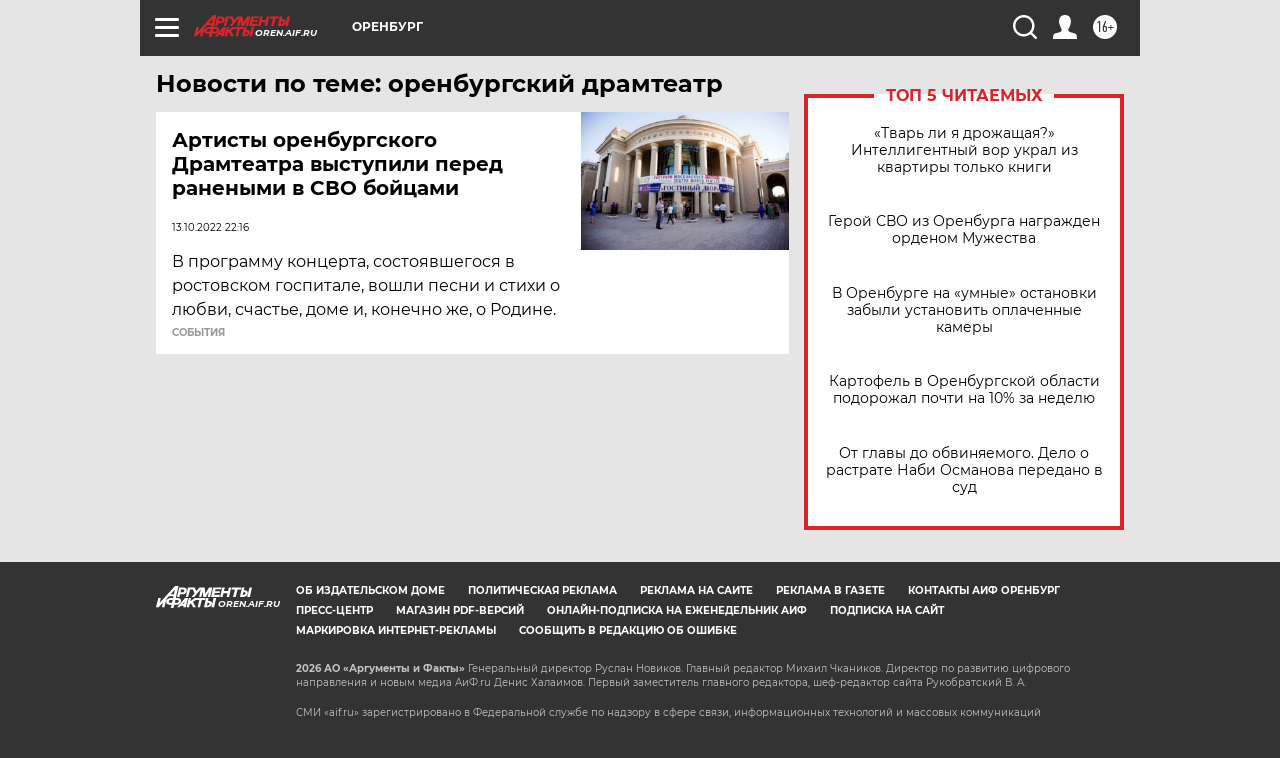

--- FILE ---
content_type: text/html
request_url: https://tns-counter.ru/nc01a**R%3Eundefined*aif_ru/ru/UTF-8/tmsec=aif_ru/597170242***
body_size: -72
content:
546970336974949EX1769247902:546970336974949EX1769247902